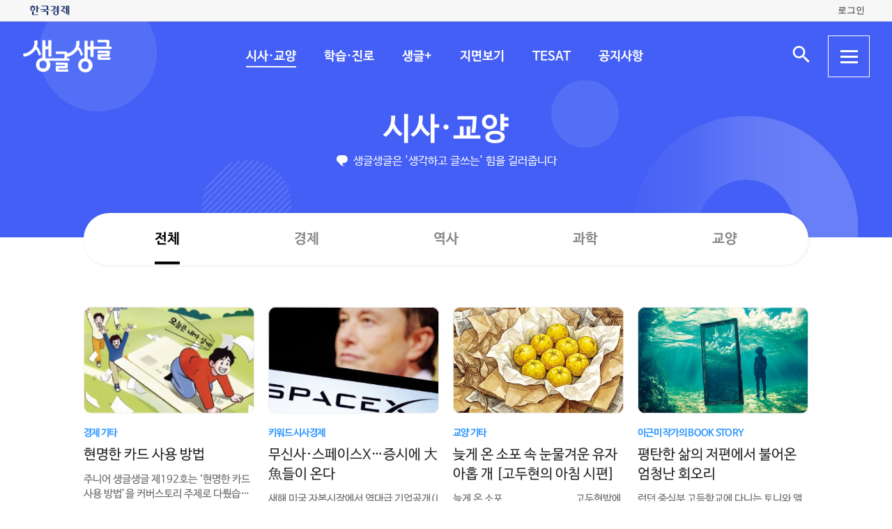

--- FILE ---
content_type: text/html; charset=UTF-8
request_url: https://sgsg.hankyung.com/sgnews?page=4
body_size: 51012
content:
<!DOCTYPE html>
<html lang="ko">
    <head>
        <meta charset="UTF-8">
        <title> | 생글생글</title>
        <meta name="viewport" content="width=device-width, initial-scale=1, maximum-scale=1">
        <meta http-equiv="X-UA-Compatible" content="IE=edge,chrome=1">
        <meta name="title" content="생글생글">
        <meta name="description" content="중고등학생을 위한 경제, 논술신문 생글생글">
        <meta name="author" content="생글생글">
        <meta property="og:title" id="meta_og_title" content="생글생글">
        <meta property="og:url" content="https://sgsg.hankyung.com/">
        <meta property="og:type" content="website">
        <meta property="og:image" id="meta_og_image" content="https://hkstatic.hankyung.com/img/sgsg/og-img-sgsg.jpg?v=1">
        <meta property="og:description" id="meta_og_description" content="중고등학생을 위한 경제, 논술신문 생글생글">
        <meta name="twitter:card" content="summary_large_image">
        <meta name="twitter:image" id="meta_twitter_image" content="https://hkstatic.hankyung.com/img/sgsg/og-img-sgsg.jpg?v=1">
    
        <link rel="shortcut icon" href="https://www.hankyung.com/favicon.ico">
        <link rel="stylesheet" href="https://hkstatic.hankyung.com/plugin/slick/slick.custom.css?v=202601221119">
        <link rel="stylesheet" href="https://hkstatic.hankyung.com/css/rel/sgsg/common-v2.css?v=202601221119">
    
        <script src="https://hkstatic.hankyung.com/plugin/jquery-1.12.4.min.js?v=202601221119"></script>
        <script src="https://hkstatic.hankyung.com/plugin/jquery.cookie.js?v=202601221119"></script>
        <script src="https://hkstatic.hankyung.com/plugin/slick/slick.min.js?v=202601221119"></script>
        
		<script type="text/javascript" src="https://hkstatic.hankyung.com/plugin/domain-replace/common.js?v=202601221119"></script>
		
        <script>
            var isMobile = "";
            var isMain = false;
            var depth1 = "sgnews";
            var depth2 = "allnews";
            var lnbTitle = "";
        </script>
        
        <script src="/js/hk_common.js?v=202601221119"></script>
        <script src="/js/common.js?v=202601221119"></script>
		
		<script src="/js/salesforce.js?v=202601221119" async></script>
        		
        <!-- Google Tag Manager -->
<script>(function(w,d,s,l,i){w[l]=w[l]||[];w[l].push({'gtm.start':
new Date().getTime(),event:'gtm.js'});var f=d.getElementsByTagName(s)[0],
j=d.createElement(s),dl=l!='dataLayer'?'&l='+l:'';j.async=true;j.src=
'https://www.googletagmanager.com/gtm.js?id='+i+dl;f.parentNode.insertBefore(j,f);
})(window,document,'script','dataLayer','GTM-N3S38B8');</script>
<!-- End Google Tag Manager -->
        <!--[if lt IE 9]>
            <script src="https://hkstatic.hankyung.com/plugin/html5.js?v=202601221119"></script>
            <script src="https://hkstatic.hankyung.com/plugin/respond.min.js?v=202601221119"></script>
        <![endif]-->
    </head>
<body>

    <div id="wrap" class="sub ">
        <div class="skip-navi">
            <a href="#contents">본문 바로가기</a>
        </div>

		<div class="top-util-area">
            <div class="top-util-inner">
								<div class="util-items lt">
                    <div class="item logo-area">
                        <a href="https://www.hankyung.com/" class="logo-hk">
                            <img src="https://static.hankyung.com/img/logo/logo-hk.svg" alt="한국경제">
                        </a>
                    </div>
                </div>
                <div class="util-items rt">
                    
                    <!-- 2024.08.28 주석 처리 -->
					<!-- <div class="item">
                        <a href="#" class="btn-my-pay" target="_blank">구독내역</a>
                    </div> -->
                    
					<div class="item zone-login">
						<a href="#" class="login-link btn-login"><span class="txt">로그인</span></a>
						<a href="javascript:void(0)" class="login-link btn-my-layer user-name" style="display:none;">내정보</a>
						
						<div class="layer-my">
                            <!-- <div class="user-info">
                                <div class="account-info">
                                    <p class="email">
										<span class="icon-mylogin"><span class="blind"></span></span>
										<span class="txt"></span>
									</p>
                                </div>
                                <div class="btns">
                                    <a href="#" class="btn-account">계정관리</a>
                                    <a href="#" class="btn-logout">로그아웃</a>
                                </div>
                            </div> -->
                            <!-- [2024.08.27] 회원레이어 로그인 후 스타일: 닷컴과 동일하게 ui 조정 -->
                            <div class="hk-user__layer">
                                <div class="layer-inner">
                                    <div class="hk-user__info after">
                                        <div class="info__mypages">
                                            <div class="my-item my-item-account">
                                                <a href="#" class="my-item__link btn-account">
                                                    <div class="my-item__icon account-email-icon">
                                                        <span class="icon-mylogin"><span class="blind"></span></span>
                                                    </div>
                                                    <div class="my-item__txt">
                                                        <p class="tit account-email txt"></p>
                                                        <p class="desc">계정관리</p>
                                                    </div>
                                                </a>
                                            </div>
                                            <div class="my-item my-item-subscribe">
                                                <a href="#" class="my-item__link btn-my-pay">
                                                    <div class="my-item__txt ">
                                                        <p class="tit">구독</p>
                                                        <p class="desc">유료 상품</p>
                                                    </div>
                                                </a>
                                            </div>
                                        </div>
                                        <div class="hk-user__links">
                                            <div class="item">
                                                <a href="#" class="logout-btn">로그아웃</a>
                                            </div>
                                            <div class="item">
                                                <a href="https://www.hankyung.com/help" class="item" rel="nofollow">고객센터</a>
                                            </div>
                                        </div>
                                    </div>
                                </div>
                                <button type="button" class="btn-close-layer">
                                    <span class="blind">회원 메뉴 닫기</span>
                                </button>  
                            </div>
                            <!-- // [2024.08.27] -->

                            <!-- <div class="hk-user__layer">
                                <div class="layer-inner">
                                    <div class="hk-user__info after">
                                        <div class="info__mypages">
                                            <div class="my-item my-item-account">
                                                <a href="#" class="my-item__link">
                                                    <div class="my-item__txt">
                                                        <p class="tit account-email">hankyung12345@hankyung.com</p>
                                                        <p class="desc">계정관리</p>
                                                    </div>
                                                </a>
                                            </div>
                                            <div class="my-item my-item-subscribe">
                                                <a href="#" class="my-item__link">
                                                    <div class="my-item__txt">
                                                        <p class="tit">마이구독</p>
                                                        <p class="desc">유료상품 관리</p>
                                                    </div>
                                                </a>
                                            </div>
                                        </div>
                                        <div class="hk-user__links">
                                            <div class="item">
                                                <a href="#">로그아웃</a>
                                            </div>
                                            <div class="item">
                                                <a href="https://www.hankyung.com/help" class="item" rel="nofollow">고객센터</a>
                                            </div>
                                        </div>
                                    </div>
                                </div>
                                <button type="button" class="btn-close-layer">
                                    <span class="blind">회원 메뉴 닫기</span>
                                </button>  
                            </div> -->
                        </div>
                    </div>
					
                </div>
				
				<script src="/js/login.js?v=20240320"></script>            </div>
        </div>

        <header class="header">
            <div class="inner">
                <div class="header-cont">
    <h1 class="logo"><a href="/" class="logo-sgsg"><span class="blind">생글생글</span></a></h1>
    <div class="gnb">
        <ul>
            <li data-id="sgnews"><a href="https://sgsg.hankyung.com/sgnews/allnews">시사·교양</a></li>
            <li data-id="sgguide"><a href="https://sgsg.hankyung.com/sgguide/allnews">학습·진로</a></li>
            <li data-id="sgplus"><a href="https://sgsg.hankyung.com/sgplus/report">생글+</a></li>
            <li data-id="paper"><a href="https://sgsg.hankyung.com/paper">지면보기</a></li>
            <li data-id="tesat"><a href="https://sgsg.hankyung.com/tesat">TESAT</a></li>
            <li data-id="board"><a href="https://sgsg.hankyung.com/board">공지사항</a></li>
        </ul>
    </div>
	
    <div class="search-area">
        <button class="btn-open-search"><span class="blind">검색 입력창 열기</span></button>
        <div class="layer-search">
            <form name="search" method="get" action="/search">
                <fieldset>
                    <legend>통합검색</legend>
                    <input type="text" name="query" placeholder="검색어를 입력해주세요" title="검색어 입력" class="inp-txt" autocomplete="off">
                    <button type="submit" class="btn-search"><span class="blind">검색</span></button>
                </fieldset>
            </form>
        </div>
    </div>

    <button type="button" class="btn-allmenu">
        <span class="blind">전체메뉴</span>
        <div class="line-area"><span class="bar"></span></div>
    </button>
    <div class="layer-allmenu">

        <div class="allmenu-inner">
            <!-- [D] 푸터 사이트맵과 마크업 동일 -->
            <div class="sitemap-menu">
                <div class="service-wrap">
                    <div class="sv-cate">
                        <strong class="sv-tit"><a href="https://sgsg.hankyung.com/sgnews/allnews">시사·교양</a></strong>
                        <ul class="sv-list">
                            <li><a href="https://sgsg.hankyung.com/sgnews/economy">경제</a></li>
                            <li><a href="https://sgsg.hankyung.com/sgnews/history">역사</a></li>
                            <li><a href="https://sgsg.hankyung.com/sgnews/science">과학</a></li>
                            <li><a href="https://sgsg.hankyung.com/sgnews/culture">교양</a></li>
                        </ul>
                    </div>
                    <div class="sv-cate">
                        <strong class="sv-tit"><a href="https://sgsg.hankyung.com/sgguide/allnews">학습·진로</a></strong>
                        <ul class="sv-list">
                            <li><a href="https://sgsg.hankyung.com/sgguide/enter">진학 길잡이</a></li>
                            <li><a href="https://sgsg.hankyung.com/sgguide/study">학습 길잡이</a></li>
                            <li><a href="https://sgsg.hankyung.com/sgguide/career">진로 길잡이</a></li>
                        </ul>
                    </div>
                    <div class="sv-cate">
                        <strong class="sv-tit"><a href="https://sgsg.hankyung.com/sgplus/report">생글+</a></strong>
                        <ul class="sv-list">
                            <li><a href="https://sgsg.hankyung.com/sgplus/report">생글기자</a></li>
                            <li><a href="https://sgsg.hankyung.com/sgplus/playeconomy">경제야 놀자</a></li>
                            <li><a href="https://sgsg.hankyung.com/sgplus/art73">7과 3의 예술</a></li>
                            <li><a href="https://sgsg.hankyung.com/sgplus/sudoku">스도쿠 여행</a></li>
                            <li><a href="https://sgsg.hankyung.com/sgplus/quiz">경제·금융 상식 퀴즈</a></li>
                        </ul>
                    </div>
                    <div class="sv-cate">
                        <strong class="sv-tit"><a href="https://sgsg.hankyung.com/tesat">TESAT</a></strong>
                        <ul class="sv-list">
                            <li><a href="https://sgsg.hankyung.com/tesat">TESAT 안내</a></li>
                            <li><a href="https://sgsg.hankyung.com/tesat/study">TESAT 공부하기</a></li>
                            <li><a href="https://www.tesat.or.kr/html.frm.junior.intro/outline.regular" target="_blank">주니어 테샛</a></li>
                        </ul>
                    </div>
                    <div class="sv-cate sv-tit-area">
                        <a href="https://sgsg.hankyung.com/paper">지면보기</a>
                        <a href="https://sgsg.hankyung.com/subscribe">구독신청</a>
                        <a href="https://sgsg.hankyung.com/board">공지사항</a>
                        <a href="https://www.hankyung.com/help/faq/sgsg?category_id=6" target="_blank">고객센터</a>
                    </div>
                </div>
            </div>
        </div>
        <button class="btn-close-allmenu"><span class="blind">전체메뉴 닫기</span></button>
    </div>
</div>

                <!-- GNB -->
                <div class="lnb">
    <div class="lnb-cont">
        <h2 class="lnb-tit">
            <a href=""></a>
        </h2>
        <p>생글생글은 '생각하고 글쓰는' 힘을 길러줍니다</p>
        <div class="lnb-menu" style="display:none;">
            <div class="inner-scroll">
                <ul class="lnb-list" data-id="sgnews" data-name="시사·교양" data-wrap="list-wrap" style="display:none;">
                    <li><a href="/sgnews/allnews">전체</a></li>
                    <li><a href="/sgnews/economy">경제</a></li>
                    <li><a href="/sgnews/history">역사</a></li>
                    <li><a href="/sgnews/science">과학</a></li>
                    <li><a href="/sgnews/culture">교양</a></li>
                </ul>
                <ul class="lnb-list" data-id="sgguide" data-name="학습·진로" data-wrap="learning-wrap" style="display:none;">
                    <li><a href="/sgguide/allnews">전체</a></li>
                    <li><a href="/sgguide/enter">진학 길잡이</a></li>
                    <li><a href="/sgguide/study">학습 길잡이</a></li>
                    <li><a href="/sgguide/career">진로 길잡이</a></li>
                </ul>
                <ul class="lnb-list" data-id="sgplus" data-name="생글+" data-wrap="resting-wrap" style="display:none;">
                    <li><a href="/sgplus/report">생글기자</a></li>
                    <li><a href="/sgplus/playeconomy">경제야 놀자</a></li>
                    <li><a href="/sgplus/art73">7과 3의 예술</a></li>
                    <li><a href="/sgplus/sudoku">스도쿠여행</a></li>
                    <li><a href="/sgplus/quiz">경제·금융 상식 퀴즈</a></li>
                </ul>
                <ul class="lnb-list" data-id="tesat" data-name="TESAT" data-wrap="tesat-wrap" style="display:none;">
                    <li><a href="/tesat">TESAT 안내</a></li>
                    <li><a href="/tesat/study">TESAT 공부하기</a></li>
                    <li><a href="http://www.tesat.or.kr/html.frm.junior.intro/outline.regular" target="_blank">주니어 테샛</a></li>
                </ul>
				<ul class="lnb-list" data-id="subscribe" data-name="구독신청" data-wrap="subs-wrap" style="display:none;">
                    <li><a href="/subscribe">구독신청</a></li>
                    <!--<li><a href="/subscribe/history">구독내역</a></li>-->
                </ul>
            </div>
        </div>
    </div>
</div>
<script>
    var path = "";

    if (depth2 == '') {
        path = '/'+depth1;
    } else {
        path = '/'+depth1+'/'+depth2;
    }
    
    var pageModule = location.pathname.split('/')[1];

    $(function(){
        var selectMenu = $('ul.lnb-list[data-id="'+depth1+'"]');

        if (selectMenu.length > 0) {
            
			if( selectMenu.data('id') != 'subscribe' )
			{
				$('.lnb-menu').show();
				selectMenu.show();
			}

            if (selectMenu.find('li > a[href="'+path+'"]').length > 0) {
                selectMenu.find('li > a[href="'+path+'"]').parents('li').addClass('on');
            } else {
                selectMenu.find('li:eq(0)').addClass('on');
            }

            // 메뉴 스크롤 위치 변경
            var scrollPosition = selectMenu.find('li.on').offset();
            $(".lnb-menu > .inner-scroll").scrollLeft(scrollPosition.left-50);

            $('h2.lnb-tit > a').text(selectMenu.data('name'));
            $('h2.lnb-tit > a').attr('href',selectMenu.find('li:eq(0) > a').attr('href'));
            
            if(pageModule != 'article') {
                // 메타태그 세팅
                
                document.title = selectMenu.data('name')+' | 생글생글';
                $('meta[name=title]').attr('content', selectMenu.data('name')+' | 생글생글');
                $('#meta_og_title').attr('content', selectMenu.data('name')+' | 생글생글');
            }
        } else {
            if (lnbTitle == '') lnbTitle = "생글생글";
            $('h2.lnb-tit > a').text(lnbTitle);
            $('h2.lnb-tit > a').attr('href', path);
            $('h3.cont-tit').show();
        }
        
        $('#wrap').addClass(selectMenu.data('wrap'));
        
        $('.gnb > ul > li[data-id="'+depth1+'"]').addClass('on');
    })
</script>                <!-- // GNB -->
            </div>
        </header>
        <main id="contents" class="contents">
<div class="inner">
                <h3 class="cont-tit" style="display:none;"></h3>
                
                <div class="news-list-box">
                    <ul class="news-list">
                        <li class="item ">
                            <div class="thumb">
                                <a href="https://sgsg.hankyung.com/article/2026010906871">
                                    <img src="https://img.hankyung.com/photo/202601/AA.42910766.3.jpg" alt="현명한 카드 사용 방법">
                                </a>
                            </div>
                            <div class="txt-cont">
                                <em class="subject-tit">경제 기타</em>
                                <h3 class="news-tit"><a href="https://sgsg.hankyung.com/article/2026010906871">현명한 카드 사용 방법</a></h3>
                                <p class="lead">주니어 생글생글 제192호는 &lsquo;현명한 카드 사용 방법&rsquo;을 커버스토리 주제로 다뤘습니다. 초등학생도 카드를 많이 사용하고 있습니다. 카드는 편리한 결제 수단이지만, 현금이 오가는 것이 눈에 보이지 않아 지출에 무감각해질 위험도 있습니다.&nbsp;카드 결제의 원리를 설명하고 어린 학생들이 카드를 사용할 때 주의해야 할 점을 정리했습니다.</p>
                                <!-- <span class="date">2026.01.12</span> -->
                            </div>
                        </li>
                        <li class="item ">
                            <div class="thumb">
                                <a href="https://www.hankyung.com/article/2026010906911">
                                    <img src="https://img.hankyung.com/photo/202601/AA.42910768.3.jpg" alt=" 무신사·스페이스X…증시에 大魚들이 온다">
                                </a>
                            </div>
                            <div class="txt-cont">
                                <em class="subject-tit">키워드 시사경제</em>
                                <h3 class="news-tit"><a href="https://www.hankyung.com/article/2026010906911"> 무신사·스페이스X…증시에 大魚들이 온다</a></h3>
                                <p class="lead">새해 미국 자본시장에서 역대급 기업공개(IPO)에 대한 기대감이 확산하고 있다. 영국 경제지 &lsquo;파이낸셜타임스(FT)&rsquo;에 따르면 일론 머스크의 우주 기업 스페이스X와 인공지능(AI) 개발업체 오픈AI, 앤스로픽이 나란히 상장을 준비 중이다. 스페이스X는 현재 8000억 달러(약1160조원)의 기업가치를 인정받고 있다. 오픈AI는 신규 투자를 유치하면 7500억 달러, 앤스로픽은 3000억 달러까지 몸값이 오를 수 있다는 전망이 나온다. 피터 에버트 럭스캐피털 공동창업자는 &ldquo;세계 최대 시가총액의 주인공이 될 수도 있는 비상장기업 세 곳이 동시에 상장을 준비하는 경우는 전례를 찾기 어렵다&rdquo;고 말했다.상장 나선 혁신기업 아이콘IPO(Initial Public Offering)란 비상장기업이 불특정 다수에게 새 주식을 발행하거나 기존 주식을 매도해 주식을 분산하고 증시에 상장하는 과정을 말한다. 알짜 비상장기업이 상장 준비에 착수하면 일명 &lsquo;대어급 IPO&rsquo;로 세간의 주목을 받는다. 미국 증시에서 세 기업이 IPO를 통해 조달할 액수는 수백억 달러 규모로 예상된다. 세 곳 중 한 곳만 상장해도 작년 미국 IPO 시장 전체 규모를 압도할 수 있을 것이라는 전망까지 나온다. 지난해 1~3분기 미국 IPO 시장에서 신규 상장기업이 조달한 자금은 300억 달러 수준이었다.다만 대외 환경은 여전히 변수로 남아 있다는 지적이다. 도널드 트럼프 대통령의 관세정책과 미국 정부 셧다운의 여파로 대형 정보기술(IT) 기업의 IPO 시장이 일시적으로 위축된 상태다. 또한 최근에는 AI 산업의 &lsquo;거품&rsquo; 우려로 일부 대형 기술주의 주가가 조정받는 등 불확실성이 확대되고 있다는 것이다.그런데도 시장에선 세 기업의 연내 상장 가능성을</p>
                                <!-- <span class="date">2026.01.12</span> -->
                            </div>
                        </li>
                        <li class="item ">
                            <div class="thumb">
                                <a href="https://sgsg.hankyung.com/article/2026010907771">
                                    <img src="https://img.hankyung.com/photo/202601/AA.42910987.3.jpg" alt="늦게 온 소포 속 눈물겨운 유자 아홉 개 [고두현의 아침 시편]">
                                </a>
                            </div>
                            <div class="txt-cont">
                                <em class="subject-tit">교양 기타</em>
                                <h3 class="news-tit"><a href="https://sgsg.hankyung.com/article/2026010907771">늦게 온 소포 속 눈물겨운 유자 아홉 개 [고두현의 아침 시편]</a></h3>
                                <p class="lead">늦게 온 소포&nbsp; &nbsp; &nbsp; &nbsp; &nbsp; &nbsp; &nbsp; &nbsp; &nbsp; &nbsp; &nbsp; &nbsp; &nbsp; &nbsp; &nbsp; 고두현밤에 온 소포를 받고 문 닫지 못한다.서투른 글씨로 동여맨 겹겹의 매듭마다주름진 손마디 한데 묶여 도착한어머님 겨울 안부, 남쪽 섬 먼 길을해풍도 마르지 않고 바삐 왔구나.울타리 없는 곳에 혼자 남아빈 지붕만 지키는 쓸쓸함두터운 마분지에 싸고 또 싸서속엣것보다 포장 더 무겁게 담아 보낸소포 끈 찬찬히 풀다 보면 낯선 서울살이찌든 생활의 겉꺼풀들도 하나씩 벗겨지고오래된 장갑 버선 한 짝해진 내의까지 감기고 얽힌 무명실 줄 따라펼쳐지더니 드디어 한지더미 속에서 놀란듯얼굴 내미는 남해산 유자 아홉개.&quot;큰 집 뒤따메 올 유자가 잘 댔다고 몇 개 따서너어 보내니 춥울때 다려 먹거라. 고생 만앗지야봄 볕치 풀리믄 또 조흔 일도 안 잇것나. 사람이다 지 아래를 보고 사는 거라 어렵더라도 참고반다시 몸만 성키 추스리라&quot;헤쳐 놓았던 몇 겹의 종이다시 접었다 펼쳤다 밤새남향의 문 닫지 못하고무연히 콧등 시큰거려 내다본 밖으로새벽 눈발이 하얗게 손 흔들며글썽글썽 녹고 있다.편집자 주) 아침시편을 담당하는 고두현 시인의 시 &lsquo;늦게 온 소포&rsquo;가 올해 중학교 교과서에 실릴 예정입니다. 마침 시인이 자신의 심정을 담은 글이 있어 지면에 소개하면 좋을 듯 싶어 가지고 왔습니다.그날 밤 늦은 시간에 소포가 도착했다. 폭설 때문에 배달이 늦어진 듯했다. 글씨를 보니 어머니 필체였다. 미리 전화도 안 주시고 웬 소포?겉포장을 뜯는 데만 한참 걸렸다. 꽃게 등짝 같은 마분지를 벗겨내니 닳고 닳은 내의가 드러났다. 낡은 버선과 장갑도 나타났다. 그렇게 몇 차례 포장을 벗</p>
                                <!-- <span class="date">2026.01.12</span> -->
                            </div>
                        </li>
                        <li class="item ">
                            <div class="thumb">
                                <a href="https://sgsg.hankyung.com/article/2026010907791">
                                    <img src="https://img.hankyung.com/photo/202601/AA.42911000.3.jpg" alt=" 평탄한 삶의 저편에서 불어온 엄청난 회오리">
                                </a>
                            </div>
                            <div class="txt-cont">
                                <em class="subject-tit">이근미 작가의 BOOK STORY</em>
                                <h3 class="news-tit"><a href="https://sgsg.hankyung.com/article/2026010907791"> 평탄한 삶의 저편에서 불어온 엄청난 회오리</a></h3>
                                <p class="lead">런던 중심부 고등학교에 다니는 토니와 앨릭스와 콜린. 세 동급생은 결속을 다지는 상징으로 손목시계의 앞면을 손목 안쪽으로 돌려서 차고 다닌다. 토니는 전학 온 에이드리언에게 관심을 보이고, 에이드리언은 친구들의 루틴에 참여하지 않으면서도 셋과 자연스럽게 친해진다.똑똑한 에이드리언은 케임브리지대학에 장학생으로 입학하고, 토니는 브리스틀대학, 콜린은 서식스대학에 들어간다. 앨릭스는 아버지의 사업에 뛰어든다. 네 친구의 앞날은 어떻게 될 것인가.&lt;예감은 틀리지 않는다&gt;는 부커상 수상 작품이다. 노벨문학상, 공쿠르상과 함께 세계 3대 문학상인 부커상은 1969년 영국 부커사가 제정한 문학상이다. 해마다 지난 1년간 영국연방 국가에서 발표한 영어 소설 가운데 가장 뛰어난 작품을 쓴 작가에게 수여한다. 줄리언 반스는 여러 차례 부커상 후보에 올랐다가 2011년 수상했다.1946년 영국에서 태어난 줄리언 반스는 1980년 첫 장편소설 &lt;메트로랜드&gt;로 서머싯몸상을 받으며 화려하게 등단했다. 이후 프랑스 메디치상, 독일 구텐베르크상, 이탈리아 그린차네카보우르상, 오스트리아 국가대상 등을 수상하며 유럽 전역에서 사랑받았다.&nbsp;뜻밖의 결말이 안기는 여운소설을 읽다 보면 어느 정도 책장이 넘어갈 때쯤 결말을 예상하기 마련이다. 하지만 &lt;예감은 틀리지 않는다&gt;는 반전에 반전을 더해 뜻밖의 결말로 치달으며 진한 여운을 안긴다. 깊은 탄식과 끝 모를 정적이 교차하는 혼돈 속에서 문학의 힘에 대해 다시금 생각하는 순간을 맞는 것이다. 독서력이 뛰어났다고 자부하는 독자라면 자신의 통찰력을 시험해보며 읽어보라.이 소설은 토니의 1인칭 시점으로 진행된다. 토</p>
                                <!-- <span class="date">2026.01.12</span> -->
                            </div>
                        </li>
                    </ul>
                </div>

                <div class="news-list-box">
                    <ul class="news-list">
                        <li class="item ">
                            <div class="thumb">
                                <a href="https://sgsg.hankyung.com/article/2026010162771">
                                    <img src="https://img.hankyung.com/photo/202601/AA.42834071.3.jpg" alt=" 2년째 출산율 반등…일시 회복? 추세 전환?">
                                </a>
                            </div>


                            <div class="txt-cont">
                                <em class="subject-tit">커버스토리</em>
                                <h3 class="news-tit"><a href="https://sgsg.hankyung.com/article/2026010162771"> 2년째 출산율 반등…일시 회복? 추세 전환?</a></h3>
                                <p class="lead">지난해 우리나라에서 태어난 신생아 수가 2024년에 이어 2년 연속 늘어났을 가능성이 높습니다. 가장 최근 자료인 2025년 10월 인구동향을 보면, 1~10월 출생아 수는 21만2998명으로 전년 같은 기간에 비해 6.5% 증가했습니다. 지난해 출생아 수가 25만 명을 넘었다면 2022년(약 24만9186명) 이후 신생아 수가 가장 많은 한 해가 될 것으로 보입니다.우리나라 출생아 수는 2023년 23만 명까지 줄어들고 합계출산율(여성 한 명이 평생에 걸쳐 낳을 것으로 예상되는 자녀 수)은 0.72명까지 떨어졌습니다. 그래서 사회와 국가가 지속 가능하겠느냐는 우려가 커졌죠. 해외에서는 우리나라를 두고 &ldquo;소멸을 향해 치닫는 사회&rdquo;라는 평가까지 나왔습니다.그런데 반등 조짐이 나타나고 있어 주목을 끌고 있습니다. 출생아 수가 증가세로 전환하는 변곡점이 될 수 있을지, 아니면 일시적으로 반등한 것인지 궁금해집니다. 국회예산정책처의 인구 전망 보고서를 보면 여러 가지 중기 시나리오 가운데 합계출산율 기준으로 2025년 0.8명을 찍고 2030년을 전후해 0.92명으로 높아진다는 예측도 있습니다. 더 중요한 것은 2년 연속 출생아 수 증가에 가장 큰 영향을 미친 요인이 무엇인가 하는 점입니다. 경제학이나 사회학이 어떤 설명을 내놓는지도 생글생글의 관심사입니다. 4&middot;5면에서 살펴보겠습니다.&nbsp;출산의 높은 기회비용이 인구 감소 원인&nbsp;장기 성장률 저하&hellip;생산성 향상은 숙제 우리나라의 인구 변화를 최근 30년으로 좁혀서 살펴볼까요? 먼 과거는 의미가 적고, 외환위기를 전후해 우리나라 경제와 사회에 너무나 큰 변화가 있었기 때문입니다.출산율 0.75명 사회1995년 이후 우리나라 인구는 정점을 찍고 감소세로 돌</p>
                                <!-- <span class="date">2026.01.05</span> -->
                            </div>
                        </li>
                        <li class="item ">
                            <div class="thumb">
                                <a href="https://sgsg.hankyung.com/article/2026010163371">
                                    <img src="https://img.hankyung.com/photo/202601/AA.42834222.3.jpg" alt="분노를 10초 만에 없애는 법 [고두현의 아침 시편]">
                                </a>
                            </div>


                            <div class="txt-cont">
                                <em class="subject-tit">교양 기타</em>
                                <h3 class="news-tit"><a href="https://sgsg.hankyung.com/article/2026010163371">분노를 10초 만에 없애는 법 [고두현의 아침 시편]</a></h3>
                                <p class="lead">독을 품은 나무윌리엄 블레이크나는 친구에게 화가 났네.그에게 분노를 말했더니 분노는 사라졌네.나는 원수에게 화가 났네.그에게 말하지 않았더니 분노는 자라났네.나는 무서워서 분노에 물을 주었네.밤낮없이 내 눈물로 적셨네.나는 그것을 미소로 햇볕에 쬐었네.부드럽고 기만적인 아양으로 키웠네.그 나무는 밤낮으로 자랐네.마침내 빛나는 사과를 맺었네.내 원수는 그것이 빛나는 것을 보았네.그리고 그것이 내 것임을 알았네.밤이 하늘을 가린 사이에그는 내 정원으로 몰래 들어왔네.아침에 나는 기뻐하며 보았네.그 나무 아래 뻗어 있는 내 적을.이 시는 첫 4행에서 분노의 근본 원인과 분노의 독을풀어줄 해독제를 동시에 보여줍니다. 시인은 친구에게 화가 날 때 말을 함으로써 분노를 가라앉힐 수 있었습니다. 그러나 적을 대할 때는 입을 다물었고 분노를 키웠습니다.마치 아메리카 인디언의 &lsquo;두 마리 늑대&rsquo; 이야기와 같습니다. 할아버지가 손자에게 이렇게 말하지요. &ldquo;내 안에는 서로 이기려고 싸우는 두 마리 늑대가 있지. 하나는 악이란다. 악한 늑대는 분노와 증오, 시기, 탐욕, 오만, 원한, 죄책감, 열등감, 거짓말, 이기심이지. 두 번째는 선이란다. 이 늑대는 기쁨과 사랑, 공감, 평화, 희망, 조화, 겸손, 친절, 관대함, 진실, 연민, 신뢰지. 이 둘은 죽을 때까지 싸우는데 그런 싸움이 네 안에서도 벌어지고 있단다.&rdquo; 손자가 &ldquo;그래서 누가 이겨요?&rdquo;라고 묻자 노인은 답합니다. &ldquo;그건 내가 누구에게 먹이를 주느냐에 달려 있지.&rdquo;명분의 거름을 먹고 자라나는 분노역사를 보면, 로마 공화정 말기 브루투스와 카시우스는 &lsquo;분노&rsquo; 때문에 &lsquo;독 사과&rsquo;를 먹</p>
                                <!-- <span class="date">2026.01.05</span> -->
                            </div>
                        </li>
                        <li class="item ">
                            <div class="thumb">
                                <a href="https://sgsg.hankyung.com/article/2026010162931">
                                    <img src="https://img.hankyung.com/photo/202601/AA.42834117.3.jpg" alt=" 아파트 공공 보행로 개방해야 하나">
                                </a>
                            </div>


                            <div class="txt-cont">
                                <em class="subject-tit">시사 이슈 찬반토론</em>
                                <h3 class="news-tit"><a href="https://sgsg.hankyung.com/article/2026010162931"> 아파트 공공 보행로 개방해야 하나</a></h3>
                                <p class="lead">아파트 공공 보행로의 개방 여부가 논란이 되고 있다. 공공 보행로는 아파트 단지 내부에 외부인이 다닐 수 있게 만든 길이다. 공공 보행로 개방을 조건으로 재건축 승인이나 인센티브를 받는 경우가 대부분이다. 하지만 준공 이후 공공 보행로 때문에 강남권 등지의 여러 단지에서 마찰음이 나고 있다. 외부인이 다닐 수 있는 개방형 아파트로 허가받은 단지 가운데 일부가 입주 이후 단지 출입구를 막는 등 공공 보행로를 차단하고 있어서다. 외부인 출입으로 사유지 침해 문제가 발생하고, 각종 안전사고가 우려된다는 이유에서다. 하지만 공공 보행로가 차단되면서 길을 돌아가야 하는 주민들은 불편함을 호소하고 있다. 지자체는 보행로를 막아서는 안 된다는 원칙을 강조하고 있지만, 제재 수단이 마땅치 않은 상황이다. 공공 보행로 개방 문제를 어떻게 풀어야 할까.&nbsp;&nbsp;[찬성]  공공성&middot;지역 연결 위해 개방해야&hellip;지자체의 이행 강제 수단 검토도 아파트 단지 내 공공 보행로 개방은 도시의 연결성을 강화하는 데 중요한 역할을 한다. 최근 논란이 된 서울 강동구 소재 대규모 아파트 단지의 경우 공공 보행로가 전철역과 사실상 이어져 있다. 이 단지의 공공 보행로를 통하지 않으면 인근 주민들이 멀리 길을 돌아가야 하는 문제가 발생할 수 있다. 개방을 약속한 보행로를 막아 인근 주민의 편의성을 저해하는 것은 용납하기 어렵다. 공공 보행로 개방은 공공성을 강화하기 위한 조치이기도 하다. 아파트 단지가 거주민의 사유지인 것은 맞지만, 동시에 지역사회의 일부이기도 하다. 공공 보행로를 개방함으로써 아파트 단지가 지역사회의 일원으로서 역할을 다할 수 있다. 지역공동체의 유</p>
                                <!-- <span class="date">2026.01.05</span> -->
                            </div>
                        </li>
                        <li class="item ">
                            <div class="thumb">
                                <a href="https://sgsg.hankyung.com/article/2026010162981">
                                    <img src="https://img.hankyung.com/photo/202601/AA.42834131.3.jpg" alt=" 경기 침체에도 줄지 않는 사교육비…필수재? 사치재?">
                                </a>
                            </div>


                            <div class="txt-cont">
                                <em class="subject-tit">경제 기타</em>
                                <h3 class="news-tit"><a href="https://sgsg.hankyung.com/article/2026010162981"> 경기 침체에도 줄지 않는 사교육비…필수재? 사치재?</a></h3>
                                <p class="lead">21일 국가통계포털(KOSIS)에 따르면 올해 3분기 미혼 자녀가 있는 부부 가구의 월평균 학생 1명당 학원 교육비 지출은 41만3000원으로 전년 동기 대비 0.7% 줄었다. 유자녀 가구의 사교육비가 감소한 것은 2020년 4분기 이후 처음이다.-2025년 12월22일자 한국경제신문-자녀가 있는 가구의 사교육비 지출이 약 5년 만에 처음으로 감소했다는 내용의 기사입니다. 물가나 경기에 따라 출렁인 다른 항목과 달리 사교육비는 그간 &lsquo;철옹성&rsquo;처럼 늘어만 왔습니다. 전문가들이 &ldquo;고물가와 경기침체로 가계가 느끼는 경제적 부담이 커지면서 자녀 학원비까지도 긴축 대상에 올랐다&rdquo;는 분석을 내놓곤 있지만, 감소 추세가 이어질지에 대해선 아직 의견이 엇갈립니다.경제학적 관점에서 사교육은 참 독특한 성격을 가진 서비스입니다. 사교육을 받지 않아도 먹고사는 데는 아무 문제가 없지요. 그럼에도 많은 부모가 소득의 소득수준과 관계없이 자녀의 사교육에 소득의 상당 부분을 지출합니다.국가데이터처에 따르면 2015년 학생 1인당 월평균 24만4000원이던 사교육비 지출은 코로나19 대유행으로 학원까지도 대면 수업이 제한되던 2020년을 제외하곤 꾸준히 늘어 2024년 47만4000원으로 치솟았습니다.사교육비 지출을 경제학적으로 분석하기 위해 꼭 이해해야 하는 개념이 탄력성입니다. 탄력성은 가격이나 소득이 변할 때 소비가 얼마나 민감하게 반응하는지를 나타냅니다. 이론적으로 소득이 증가할 때 소비가 늘어나는, 즉 소득탄력성이 0보다 큰 재화를 &lsquo;정상재&rsquo;라고 합니다. 소득이 늘었는데 오히려 소비가 줄어들었다면, 소득탄력성이 0보다 작은 재화는 &lsquo;열등재&rsquo;로 분류됩니다.정상재는 크게</p>
                                <!-- <span class="date">2026.01.05</span> -->
                            </div>
                        </li>
                    </ul>
                </div>

                <!-- 페이지번호 10번 넘어가면 처음,이전 버튼 노출 / 900px이하일 때 페이지번호 5까지 노출 -->
                <div class="paging">
                        <a href="https://sgsg.hankyung.com/sgnews?page=1">1</a>
                        <a href="https://sgsg.hankyung.com/sgnews?page=2">2</a>
                        <a href="https://sgsg.hankyung.com/sgnews?page=3">3</a>
                        <strong>4</strong>
                        <a href="https://sgsg.hankyung.com/sgnews?page=5">5</a>
                        <a href="https://sgsg.hankyung.com/sgnews?page=6">6</a>
                        <a href="https://sgsg.hankyung.com/sgnews?page=7">7</a>
                        <a href="https://sgsg.hankyung.com/sgnews?page=8">8</a>
                        <a href="https://sgsg.hankyung.com/sgnews?page=9">9</a>
                        <a href="https://sgsg.hankyung.com/sgnews?page=10">10</a>
                    <a href="https://sgsg.hankyung.com/sgnews?page=11" class="btn-next-page"><span class="blind">다음</span></a>
                    <a href="https://sgsg.hankyung.com/sgnews?page=1682" class="btn-next-page last"><span class="blind">마지막</span></a>
                </div>
            </div>
        </main>

        <footer class="footer">
    <div class="inner">
        <div class="foot-top">
            <strong class="foot-tit">생글생글</strong>
            <div class="sitemap-menu">
                <div class="service-wrap">
                    <div class="sv-cate">
                        <strong class="sv-tit"><a href="https://sgsg.hankyung.com/sgnews/allnews">시사·교양</a></strong>
                        <ul class="sv-list">
                            <li><a href="https://sgsg.hankyung.com/sgnews/economy">경제</a> </li>
                            <li><a href="https://sgsg.hankyung.com/sgnews/history">역사</a></li>
                            <li><a href="https://sgsg.hankyung.com/sgnews/science">과학</a></li>
                            <li><a href="https://sgsg.hankyung.com/sgnews/culture">교양</a></li>
                        </ul>
                    </div>
                    <div class="sv-cate">
                        <strong class="sv-tit"><a href="https://sgsg.hankyung.com/sgguide/allnews">학습·진로</a></strong>
                        <ul class="sv-list">
                            <li><a href="https://sgsg.hankyung.com/sgguide/enter">진학 길잡이</a></li>
                            <li><a href="https://sgsg.hankyung.com/sgguide/study">학습 길잡이</a></li>
                            <li><a href="https://sgsg.hankyung.com/sgguide/career">진로 길잡이</a></li>
                        </ul>
                    </div>
                    <div class="sv-cate">
                        <strong class="sv-tit"><a href="https://sgsg.hankyung.com/sgplus/report">생글+</a></strong>
                        <ul class="sv-list">
                            <li><a href="https://sgsg.hankyung.com/sgplus/report">생글기자</a></li>
                            <li><a href="https://sgsg.hankyung.com/sgplus/playeconomy">경제야 놀자</a></li>
                            <li><a href="https://sgsg.hankyung.com/sgplus/art73">7과 3의 예술</a></li>
                            <li><a href="https://sgsg.hankyung.com/sgplus/sudoku">스도쿠 여행</a></li>
                            <li><a href="https://sgsg.hankyung.com/sgplus/quiz">경제·금융 상식 퀴즈</a></li>
                        </ul>
                    </div>
                    <div class="sv-cate">
                        <strong class="sv-tit"><a href="https://sgsg.hankyung.com/tesat">TESAT</a></strong>
                        <ul class="sv-list">
                            <li><a href="https://sgsg.hankyung.com/tesat">TESAT 안내</a></li>
                            <li><a href="https://sgsg.hankyung.com/tesat/study">TESAT 공부하기</a></li>
                            <li><a href="http://www.tesat.or.kr/html.frm.junior.intro/outline.regular" target="_blank" rel="nofollow">주니어 테샛</a></li>
                        </ul>
                    </div>
                    <!-- <div class="sv-cate">
                        <strong class="sv-tit"><a href="https://sgsg.hankyung.com/sgplus/playeconomy">생글 추천 콘텐츠</a></strong>
                        <ul class="sv-list">
                            <li><a href="https://sgsg.hankyung.com/sgplus/playeconomy">경제야 놀자</a></li>
                            <li><a href="https://sgsg.hankyung.com/sgplus/art73">7과 3의 예술</a></li>
                            <li><a href="https://sgsg.hankyung.com/sgplus/ten01">우빈의 리듬파워</a></li>
                            <li><a href="https://sgsg.hankyung.com/sgplus/ten02">김지원의 인서트</a></li>
                            <li><a href="https://sgsg.hankyung.com/sgplus/ten03">노규민의 영화人싸</a></li>
                        </ul>
                    </div> -->
                    <div class="sv-cate">
                        <strong class="sv-tit"><a href="https://sgsg.hankyung.com/paper">지면보기</a></strong>
                        <ul class="sv-list">
                            <li><a href="https://sgsg.hankyung.com/subscribe"><strong class="sv-tit">구독신청</strong></a></li>
                            <li><a href="https://sgsg.hankyung.com/board"><strong class="sv-tit">공지사항</strong></a></li>
                            <li><a href="https://www.hankyung.com/help/faq/sgsg?category_id=6" target="_blank" rel="nofollow"><strong class="sv-tit">고객센터</strong></a></li>
                            <!-- <li><a href="https://www.hankyung.com/help/qna" target="_blank" rel="nofollow"><strong class="sv-tit">1:1 문의</strong></a></li> -->
                        </ul>
                    </div>
                </div>
            </div>
        </div>
        <div class="foot-cont">
            <a href="https://company.hankyung.com/ked/" target="_blank" rel="nofollow">회사소개</a>
            <a href="https://www.hankyung.com/help/ethics" target="_blank" rel="nofollow">기자윤리강령</a>
            <a href="https://www.hankyung.com/help/policy?category=%EA%B0%9C%EC%9D%B8%EC%A0%95%EB%B3%B4%EC%B2%98%EB%A6%AC%EB%B0%A9%EC%B9%A8" target="_blank" rel="nofollow"><strong>개인정보처리방침</strong></a>
            <a href="https://www.hankyung.com/help/policy?category=%EC%9D%B4%EC%9A%A9%EC%95%BD%EA%B4%80" target="_blank" rel="nofollow">서비스이용약관</a>
            <a href="https://sgsg.hankyung.com/sitemap">사이트맵</a>
            <a href="https://www.hankyung.com/help/faq/sgsg?category_id=6" target="_blank" rel="nofollow">고객센터</a>
            <!-- <a href="https://www.hankyung.com/help/qna" target="_blank" rel="nofollow">1:1 문의</a> -->
            <span>문의전화: <a href="tel:02-360-4069">02-360-4069</a></span>
        </div>
        <address>주소: 04505 서울시 중구 청파로 463 한국경제신문사 3층 경제교육연구소</address>
        <div class="foot-cont">
            <span>발행인: 김정호 │ 편집인: 박수진</span>
            <span>이메일: <a href="mailto:nie@hankyung.com">nie@hankyung.com</a></span>
            <span>사업자등록번호: 110-81-07390</span>
            <span>통신판매업신고번호: 중구 02559</span>
        </div>
        <div class="foot-cont family-site">
            <span>한국경제 Family</span>
            <a href="https://www.hankyung.com/" target="_blank" rel="nofollow">한국경제신문</a>
            <a href="https://www.wowtv.co.kr/" target="_blank" rel="nofollow">한국경제 TV</a>
            <a href="https://magazine.hankyung.com/" target="_blank" rel="nofollow">한국경제매거진</a>
            <a href="http://bp.hankyung.com/" target="_blank" rel="nofollow">BOOK</a>
            <a href="https://tenasia.hankyung.com/" target="_blank" rel="nofollow">텐아시아</a>
            <a href="https://www.kedglobal.com/" target="_blank" rel="nofollow">KED Global</a>
        </div>
        <p class="copyright">Copyright 한국경제신문. All rights reserved.</p>
    </div>
</footer>
    </div>
</body>
</html>